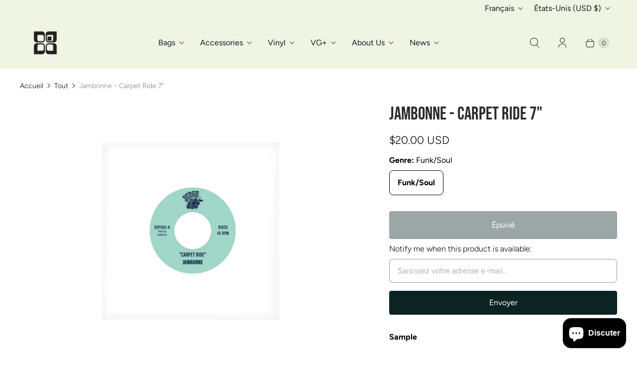

--- FILE ---
content_type: text/javascript
request_url: https://www.tucker-bloom.com/cdn/shop/t/135/assets/custom.js?v=53034806185768351641766174491
body_size: 1982
content:
(function(){"use strict";class VariantGalleryHandler{constructor(){if(this.galleryWrapper=document.querySelector("[data-product-gallery]"),!!this.galleryWrapper){this.imagesData=null,this.variantsData=null,this.showThumbnails=this.galleryWrapper.dataset.showThumbnails==="true",this.isSingleVariant=this.galleryWrapper.dataset.singleVariant==="true",this.currentSku="";try{this.imagesData=JSON.parse(this.galleryWrapper.dataset.images)}catch{return}try{this.variantsData=JSON.parse(this.galleryWrapper.dataset.variants)}catch{}this.init()}}init(){const initialSku=this.galleryWrapper.dataset.currentSku;initialSku&&(this.currentSku=initialSku.toLowerCase()),this.setupVariantListeners()}setupVariantListeners(){const skuElement=document.querySelector("[data-product-sku]");skuElement&&this.observeSkuChanges(skuElement);const variantSelection=document.querySelector("variant-selection, [data-variant-selection]");variantSelection&&new MutationObserver(()=>{setTimeout(()=>this.checkForVariantChange(),150)}).observe(variantSelection,{attributes:!0,attributeFilter:["variant"]}),document.querySelectorAll('input[name^="option"], select[name^="option"]').forEach(input=>{input.addEventListener("change",()=>{setTimeout(()=>this.checkForVariantChange(),150)})});const productForm=document.querySelector("[data-product-form]");productForm&&productForm.addEventListener("change",()=>{setTimeout(()=>this.checkForVariantChange(),150)});let lastUrl=location.href;new MutationObserver(()=>{const url=location.href;url!==lastUrl&&(lastUrl=url,this.checkForVariantChange())}).observe(document,{subtree:!0,childList:!0}),["variant:change","variantChange","variant-change"].forEach(eventName=>{document.addEventListener(eventName,e=>{e.detail&&e.detail.variant&&e.detail.variant.sku?this.updateGallery(e.detail.variant.sku):setTimeout(()=>this.checkForVariantChange(),100)})}),document.addEventListener("click",e=>{const target=e.target;(target.matches('input[type="radio"][name*="option"], input[type="radio"][name*="Option"]')||target.closest(".options-selection__option-value"))&&setTimeout(()=>this.checkForVariantChange(),200)})}observeSkuChanges(skuElement){new MutationObserver(mutations=>{mutations.forEach(mutation=>{if(mutation.type==="childList"||mutation.type==="characterData"){const newSku=skuElement.textContent.trim().toLowerCase();newSku&&newSku!==this.currentSku&&this.updateGallery(newSku)}})}).observe(skuElement,{characterData:!0,childList:!0,subtree:!0});const initialSku=skuElement.textContent.trim().toLowerCase();initialSku&&(this.currentSku=initialSku)}checkForVariantChange(){const skuElement=document.querySelector("[data-product-sku]");if(skuElement){const newSku=skuElement.textContent.trim().toLowerCase();if(newSku&&newSku!==this.currentSku){this.updateGallery(newSku);return}}const variantSelection=document.querySelector("variant-selection, [data-variant-selection]");if(variantSelection){const variantId=variantSelection.getAttribute("variant");if(variantId&&variantId!=="not-selected"){const variantSku=this.getSkuFromVariantId(variantId);if(variantSku&&variantSku!==this.currentSku){this.updateGallery(variantSku);return}}}const variantIdFromUrl=new URLSearchParams(window.location.search).get("variant");if(variantIdFromUrl){const variantSku=this.getSkuFromVariantId(variantIdFromUrl);variantSku&&variantSku!==this.currentSku&&this.updateGallery(variantSku)}}getSkuFromVariantId(variantId){if(this.variantsData){const variant=this.variantsData.find(v=>v.id==variantId);if(variant&&variant.sku)return variant.sku.toLowerCase()}if(window.meta&&window.meta.product&&window.meta.product.variants){const variant=window.meta.product.variants.find(v=>v.id==variantId);if(variant&&variant.sku)return variant.sku.toLowerCase()}if(window.theme&&window.theme.product&&window.theme.product.variants){const variant=window.theme.product.variants.find(v=>v.id==variantId);if(variant&&variant.sku)return variant.sku.toLowerCase()}return null}getSelectedOptionsFromInputs(){const options={};return document.querySelectorAll('input[name*="option"]:checked, select[name*="option"]').forEach(input=>{const value=input.value||(input.options&&input.options[input.selectedIndex]?input.options[input.selectedIndex].value:null);value&&(options[input.name]=value)}),Object.keys(options).length>0?options:null}getSkuFromOptions(options){return null}updateGallery(variantSku){if(!this.imagesData)return;if(this.isSingleVariant){this.rebuildSwiper(this.imagesData);return}if(!variantSku)return;const normalizedSku=variantSku.toLowerCase().trim();this.currentSku=normalizedSku;const matchingImages=this.imagesData.filter(img=>img.alt_lower&&img.alt_lower.includes(normalizedSku));matchingImages.length!==0&&this.rebuildSwiper(matchingImages)}rebuildSwiper(images){const currentHeight=this.galleryWrapper.offsetHeight;this.galleryWrapper.style.height=`${currentHeight}px`,this.galleryWrapper.style.overflow="hidden",this.galleryWrapper.classList.add("updating"),this.preloadImages(images).then(()=>{setTimeout(()=>{window.productGallerySwiper&&(window.productGallerySwiper.main&&window.productGallerySwiper.main.destroy(!0,!0),window.productGallerySwiper.thumb&&window.productGallerySwiper.thumb.destroy(!0,!0));const mainWrapper=this.galleryWrapper.querySelector("[data-main-swiper-wrapper]");if(mainWrapper&&(mainWrapper.innerHTML=this.generateSlidesHTML(images)),this.showThumbnails){const thumbWrapper=this.galleryWrapper.querySelector("[data-thumb-swiper-wrapper]");thumbWrapper&&(thumbWrapper.innerHTML=this.generateSlidesHTML(images))}this.initializeSwiper(()=>{this.galleryWrapper.classList.remove("updating"),setTimeout(()=>{this.galleryWrapper.style.height="",this.galleryWrapper.style.overflow=""},200)})},200)})}preloadImages(images){const imagePromises=images.map(img=>new Promise(resolve=>{const image=new Image,timeout=setTimeout(()=>{resolve()},3e3);image.onload=()=>{clearTimeout(timeout),resolve()},image.onerror=()=>{clearTimeout(timeout),resolve()},image.src=img.url}));return Promise.all(imagePromises)}generateSlidesHTML(images){return images.map(img=>`
        <div class="swiper-slide" data-image-id="${img.id}" data-alt="${img.alt||""}">
          <img src="${img.url}" alt="${img.alt||""}" loading="lazy">
        </div>
      `).join("")}initializeSwiper(onComplete){setTimeout(()=>{window.productGallerySwiper||(window.productGallerySwiper={}),this.showThumbnails&&(window.productGallerySwiper.thumb=new Swiper(".mySwiper",{spaceBetween:10,slidesPerView:5,freeMode:!0,watchSlidesProgress:!0,speed:300})),window.productGallerySwiper.main=new Swiper(".mySwiper2",{spaceBetween:10,speed:300,navigation:{nextEl:".swiper-button-next",prevEl:".swiper-button-prev"},thumbs:this.showThumbnails?{swiper:window.productGallerySwiper.thumb}:void 0,on:{init:function(){setTimeout(()=>{onComplete&&onComplete()},100)}}})},50)}}class ImageZoomHandler{constructor(){this.currentSlide=null,this.zoomLevel=2,this.init()}init(){this.attachEventListeners()}attachEventListeners(){document.addEventListener("mouseenter",e=>{if(!e.target||!e.target.closest)return;const slide=e.target.closest(".mySwiper2 .swiper-slide:not(.swiper-slide-duplicate)");slide&&!e.target.closest(".swiper-button-next, .swiper-button-prev")&&this.enableZoom(slide)},!0),document.addEventListener("mouseleave",e=>{if(!e.target||!e.target.closest)return;const slide=e.target.closest(".mySwiper2 .swiper-slide");slide&&this.disableZoom(slide)},!0)}enableZoom(slide){this.currentSlide=slide;const img=slide.querySelector("img");if(!img)return;slide.classList.add("zoom-active");const moveZoom=e=>{const rect=slide.getBoundingClientRect(),x=(e.clientX-rect.left)/rect.width*100,y=(e.clientY-rect.top)/rect.height*100;img.style.transformOrigin=`${x}% ${y}%`,img.style.transform=`scale(${this.zoomLevel})`};slide.addEventListener("mousemove",moveZoom),this.currentMoveZoom=moveZoom}disableZoom(slide){const img=slide.querySelector("img");img&&(slide.classList.remove("zoom-active"),img.style.transform="scale(1)",img.style.transformOrigin="center center",this.currentMoveZoom&&slide.removeEventListener("mousemove",this.currentMoveZoom))}}class ProductDescriptionAccordion{constructor(){this.init()}init(){const descriptionWrapper=document.querySelector(".product__description");if(!descriptionWrapper)return;const tabsUl=descriptionWrapper.querySelector("ul.tabs"),tabsContentUl=descriptionWrapper.querySelector("ul.tabs-content");if(!tabsUl||!tabsContentUl)return;const tabLabels=Array.from(tabsUl.querySelectorAll("li a")).map(link=>({href:link.getAttribute("href"),text:link.textContent.trim()})),tabContents=Array.from(tabsContentUl.querySelectorAll('li[id^="tab"]')).map(tab=>({id:tab.getAttribute("id"),content:tab.innerHTML})),accordionHTML=tabLabels.map((label,index)=>{const tabId=label.href.replace("#",""),content=tabContents.find(t=>t.id===tabId);if(!content)return"";const isFirst=index===0;return`
          <dl class="accordion">
            <dt>
              <a href="#" class="${isFirst?"active":""}" aria-controls="panel-${tabId}" aria-expanded="${isFirst}">
                <small></small>
                ${label.text}
              </a>
            </dt>
            <dd id="panel-${tabId}" class="${isFirst?"active":""}" aria-hidden="${!isFirst}">
              ${content.content}
            </dd>
          </dl>
        `}).join("");descriptionWrapper.innerHTML=accordionHTML,this.attachAccordionListeners(descriptionWrapper)}attachAccordionListeners(wrapper){wrapper.querySelectorAll(".accordion dt a").forEach(link=>{link.addEventListener("click",e=>{e.preventDefault(),this.toggleAccordion(link)})})}toggleAccordion(link){const dd=link.parentElement.nextElementSibling;link.getAttribute("aria-expanded")==="true"?(link.setAttribute("aria-expanded","false"),link.classList.remove("active"),dd.setAttribute("aria-hidden","true"),dd.classList.remove("active")):(link.setAttribute("aria-expanded","true"),link.classList.add("active"),dd.setAttribute("aria-hidden","false"),dd.classList.add("active"))}}document.readyState==="loading"?document.addEventListener("DOMContentLoaded",()=>{new VariantGalleryHandler,new ImageZoomHandler,new ProductDescriptionAccordion}):(new VariantGalleryHandler,new ImageZoomHandler,new ProductDescriptionAccordion)})();
//# sourceMappingURL=/cdn/shop/t/135/assets/custom.js.map?v=53034806185768351641766174491


--- FILE ---
content_type: text/javascript; charset=utf-8
request_url: https://www.tucker-bloom.com/fr/products/jambonne-carpet-ride-7.js
body_size: 551
content:
{"id":6642861211713,"title":"Jambonne - Carpet Ride 7\"","handle":"jambonne-carpet-ride-7","description":"\u003cp\u003eSpace Grapes is back with another modern disco funk heater via the group Jambonne. Both \u003cmeta charset=\"utf-8\"\u003eCarpet Ride,Touch Down are dance floor winners. \u003c\/p\u003e\n\u003cp\u003eFormat: 7\" Vinyl Catalogue No.: SGP003\u003c\/p\u003e\n\u003cp\u003eRelease Date: Sep 2021\u003c\/p\u003e","published_at":"2021-10-27T17:49:51-05:00","created_at":"2021-10-27T17:48:36-05:00","vendor":"Tucker-Bloom","type":"vinyl records","tags":["vinyl records"],"price":2000,"price_min":2000,"price_max":2000,"available":false,"price_varies":false,"compare_at_price":null,"compare_at_price_min":0,"compare_at_price_max":0,"compare_at_price_varies":false,"variants":[{"id":47913485926677,"title":"Funk\/Soul","option1":"Funk\/Soul","option2":null,"option3":null,"sku":"Jambonne-touchdown-7","requires_shipping":true,"taxable":true,"featured_image":{"id":29018546569281,"product_id":6642861211713,"position":1,"created_at":"2022-01-18T15:10:32-06:00","updated_at":"2022-01-18T15:10:32-06:00","alt":"Jambonne-touchdown-7","width":2048,"height":1536,"src":"https:\/\/cdn.shopify.com\/s\/files\/1\/0217\/1178\/products\/vinyl-records-jambonne-carpet-ride-7-1.jpg?v=1642540232","variant_ids":[47913485926677]},"available":false,"name":"Jambonne - Carpet Ride 7\" - Funk\/Soul","public_title":"Funk\/Soul","options":["Funk\/Soul"],"price":2000,"weight":113,"compare_at_price":null,"inventory_quantity":0,"inventory_management":"shopify","inventory_policy":"deny","barcode":"","featured_media":{"alt":"Jambonne-touchdown-7","id":21366407659585,"position":1,"preview_image":{"aspect_ratio":1.333,"height":1536,"width":2048,"src":"https:\/\/cdn.shopify.com\/s\/files\/1\/0217\/1178\/products\/vinyl-records-jambonne-carpet-ride-7-1.jpg?v=1642540232"}},"requires_selling_plan":false,"selling_plan_allocations":[]}],"images":["\/\/cdn.shopify.com\/s\/files\/1\/0217\/1178\/products\/vinyl-records-jambonne-carpet-ride-7-1.jpg?v=1642540232"],"featured_image":"\/\/cdn.shopify.com\/s\/files\/1\/0217\/1178\/products\/vinyl-records-jambonne-carpet-ride-7-1.jpg?v=1642540232","options":[{"name":"Genre","position":1,"values":["Funk\/Soul"]}],"url":"\/fr\/products\/jambonne-carpet-ride-7","media":[{"alt":"Jambonne-touchdown-7","id":21366407659585,"position":1,"preview_image":{"aspect_ratio":1.333,"height":1536,"width":2048,"src":"https:\/\/cdn.shopify.com\/s\/files\/1\/0217\/1178\/products\/vinyl-records-jambonne-carpet-ride-7-1.jpg?v=1642540232"},"aspect_ratio":1.333,"height":1536,"media_type":"image","src":"https:\/\/cdn.shopify.com\/s\/files\/1\/0217\/1178\/products\/vinyl-records-jambonne-carpet-ride-7-1.jpg?v=1642540232","width":2048}],"requires_selling_plan":false,"selling_plan_groups":[]}